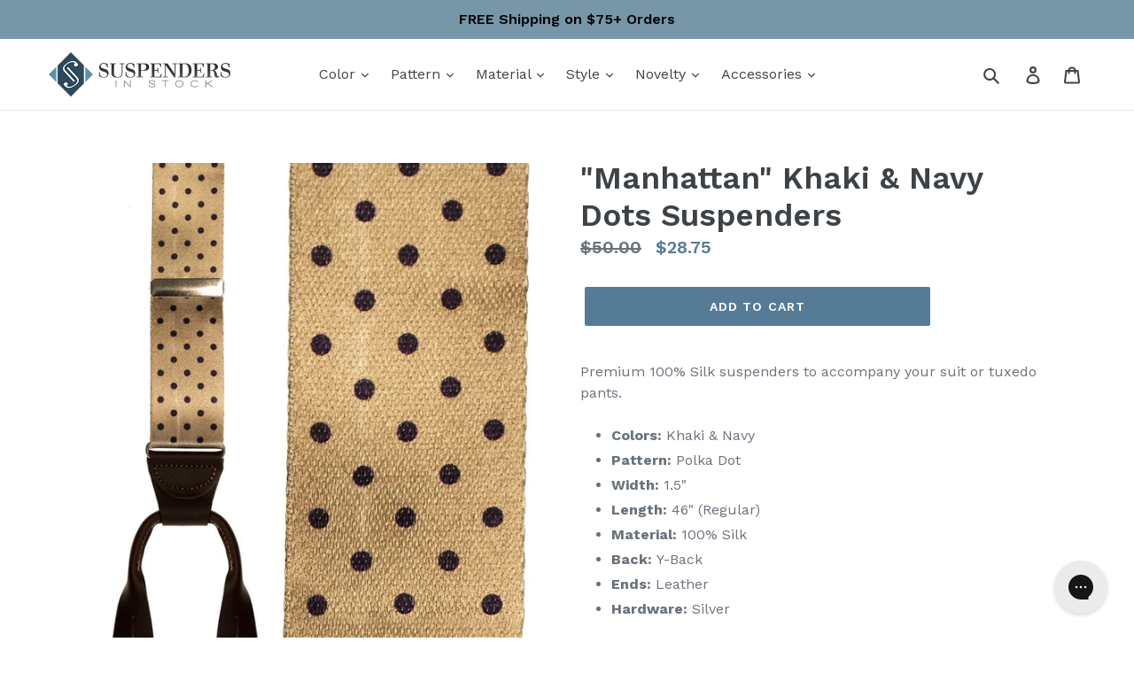

--- FILE ---
content_type: text/css
request_url: https://www.suspendersinstock.com/cdn/shop/t/9/assets/theme-styles.css?v=156312131501488552041661891421
body_size: 95
content:
.product-price__sale-label{display:none}.family-heading-box-bg .shg-box-content{margin-top:-10px}.family-heading-box .shogun-image-container{text-align:left}.family-heading-box,.family-brand-box{max-width:1250px;margin:0 auto}.family-head{min-height:213px;text-align:center;margin-top:70px}.family-head p:nth-child(1){font-size:53px;color:#757575;line-height:50px;margin-bottom:2px}.family-head p:nth-child(2){font-size:81px;color:#393a39;line-height:80px}.family-head p strong{font-weight:400!important;font-style:italic}.family-brands-box{border-bottom:1px solid #CCC;margin-bottom:25px!important}.fb_content{overflow:hidden;padding:0 20px 20px;font-family:Raleway,sans-serif;font-size:14px;color:#000;float:left}.fb_content_title{font-size:25px;color:#000;font-weight:500}.fb_content_text{font-weight:300}.fb_content_actions{font-weight:300;padding:20px 0 0}.fb_content a{font-weight:500;color:#628ea7}.fb_socials{display:inline-block;vertical-align:middle;margin:0 10px}@media (min-width: 280px) and (max-width: 680px){.family-brands-box .shogun-image-container img{padding-left:40px;padding-right:40px}.family-brands-box{margin-left:10px;margin-right:10px}.fb_content_title{font-size:18px;margin-top:10px}.family-head p:nth-child(1){font-size:23px;line-height:44px}.family-head p:nth-child(2){font-size:37px;line-height:30px}.family-heading-box-bg{background-color:transparent!important}}.custom-pre-footer{margin-top:20px;margin-bottom:0;padding-top:40px;padding-bottom:40px;min-height:50px;background-color:#666;clear:both}.custom-pre-footer .shogun-image-container{text-align:center;margin-top:7px;padding-bottom:20px}.custom-pre-footer .shogun-heading-component h3{color:#fff;font-weight:400;font-style:normal;font-size:46px!important;text-align:center;padding-top:20px}.payment-icons{margin-bottom:30px}.rm-link{color:#628ea7}.collection-description.rm-link-div{margin-top:5px;margin-bottom:25px;text-align:left;padding-left:15px}.template-collection .collection-description{margin-bottom:5px}.about-us-page,.reviews-page-txt{font-size:14px;color:#000;font-family:Open Sans,Helvetica Neue,Helvetica,Arial,sans-serif}.reviews-page-txt a{color:#006bb4}div#shopify-section-header .announcement-bar p.announcement-bar__message{color:#000}a#s-9803972d-37cb-48bd-bc13-a86aba0df5ee{color:#fff!important}div#s-ec08c90f-696b-48eb-8e56-64c1044015e3 .shogun-heading-component h3,div#s-29a9f47a-bc38-4ba3-9408-1eb3a34f721b .shg-rich-text p span span,div#s-925c8e46-9712-4a7a-a44a-cc029c17b62e .shogun-heading-component h1,header.collection-header .collection-hero .collection-hero__title-wrapper h1#bc-sf-filter-collection-header{background:#010101a6;padding:5px 10px;width:fit-content;display:initial}.template-collection .collection-description a#rm-link-more,div#hc-faq-content-wrapper .s4com-sub-heading .s4com-section-title,div#s-a98b7495-d3c6-4293-8ab2-bf43ead26068 .fb_content .fb_content_actions a{color:#0d6395}
/*# sourceMappingURL=/cdn/shop/t/9/assets/theme-styles.css.map?v=156312131501488552041661891421 */


--- FILE ---
content_type: text/javascript;charset=UTF-8
request_url: https://www.shopperapproved.com/product/10588/merchantfallback.js
body_size: 15654
content:

var sa_filename = '/var/www/releases/7546_49102e140f871151b67a71fe3ea626837b2abc3a/widgets/../cached/product/10588/merchantfallback.js';
//Cached 2026-01-21 02:06:36

var widget_css_s3 = "";loadStyle(widget_css_s3);

/*  */

var sa_new_surveys = 0;

var sa_msort = 'new';
var sa_productreverse = 'code';//[10588] - [merchantfallback]

var sa_write_review = 0;


function saLoadScript(src) {    
    var js = window.document.createElement('script');
    js.src = src; js.type = 'text/javascript';
    document.getElementsByTagName("head")[0].appendChild(js);
}  

if (typeof(dataToTrack) != 'undefined') {
    if (dataToTrack.index_of('_FR1') >= 0) {
        var sa_language = 'fra';
    };
};

if (typeof sa_language == 'undefined') {
    var sa_language = null;
} 
var default_lang = 'eng';


var langCall = false;
if (sa_language != null && sa_language != 'eng') {
    langCall = true;
    saLoadScript('//www.shopperapproved.com/widgets/TranslateLanguage.php?rtype=merchant&lang='+sa_language+'&siteid=10588');
} else {
    sa_language = default_lang; 
} 

var sa_hideCustomerLocation = false;

if (typeof(sa_product_reviews) == 'undefined') {
    var sa_product_reviews = {};
}
if (typeof(sa_product_reviews['new']) == 'undefined') {
    sa_product_reviews['new'] = {};
}

var tempreviews = [{"id":"207408494","name":"Matt D.","date":"18 Oct 2025","country":"US","state":"CA","city":null,"rating":"5.0","comments":"Good over all selection of suspenders and accessories . I found what I was looking for easily and checking out was super simple. My item was shipped right away and the delivery was fast. Thanks Suspenders In Stock!","heading":"","recommend":"","verified":true,"response":null,"resolution":false},{"id":"202777504","name":"CHARLES M.","date":"07 Jul 2025","country":"US","state":"Illinois","city":null,"rating":"5.0","comments":"absolutely seamless","heading":"","recommend":"","verified":true,"response":null,"resolution":false},{"id":"199458879","name":"Michael S.","date":"02 May 2025","country":"US","state":"Illinois","city":null,"rating":"4.0","comments":"Would have preferred to not pay for shipping :)","heading":"","recommend":"","verified":true,"response":null,"resolution":false},{"id":"196787378","name":"James M.","date":"04 Apr 2025","country":"US","state":"North Carolina","city":null,"rating":"5.0","comments":"Silk is the only way to go with braces.  The elastic ones bunch up your shirt. The prices here are great.  My only disappointment was no buttons came with the khaki set but the black set did have buttons.","heading":"","recommend":"","verified":true,"response":null,"resolution":false},{"id":"197090236","name":"Shaheb S.","date":"20 Mar 2025","country":"US","state":"Mississippi","city":null,"rating":"4.0","comments":"Good","heading":"","recommend":"","verified":true,"response":null,"resolution":false},{"id":"195511799","name":"Brandon M.","date":"13 Mar 2025","country":"US","state":"Illinois","city":null,"rating":"1.0","comments":"The product is made cheaply.  I thought I was purchasing suspenders made of silk and leather.  The marketing is misleading and I hate that I gave my money to this company.  Shame on you for making such a cheap product.","heading":"","recommend":"","verified":true,"response":null,"resolution":false},{"id":"193069204","name":"Aaron C.","date":"15 Jan 2025","country":"US","state":"Arizona","city":null,"rating":"5.0","comments":"Oi!","heading":"","recommend":"","verified":true,"response":null,"resolution":false},{"id":"192503629","name":"Brenda W.","date":"02 Jan 2025","country":"US","state":"Kansas","city":null,"rating":"5.0","comments":"Easy peasy found exactly what we were looking for.","heading":"","recommend":"","verified":true,"response":null,"resolution":false},{"id":"191680987","name":"Gabbie G.","date":"18 Dec 2024","country":"US","state":"Connecticut","city":null,"rating":"4.0","comments":"At first it made me select two suspenders instead of one and it took a while for be to be able to just pick one. Might have been a glitch since it all worked out in the end!","heading":"","recommend":"","verified":true,"response":null,"resolution":false},{"id":"187501151","name":"Leah S.","date":"22 Sep 2024","country":"US","state":"South Carolina","city":null,"rating":"5.0","comments":"Found what I was looking for!","heading":"","recommend":"","verified":true,"response":null,"resolution":false},{"id":"185673382","name":"Rashad C.","date":"27 Aug 2024","country":"US","state":"Arkansas","city":null,"rating":"5.0","comments":"N\/A","heading":"","recommend":"","verified":true,"response":null,"resolution":false,"custom":{"Company Choice":"For wedding","Product Choice":"For wedding"}},{"id":"183971447","name":"Bob S.","date":"24 Jul 2024","country":"US","state":"Massachusetts","city":null,"rating":"5.0","comments":"Nice and easy","heading":"","recommend":"","verified":true,"response":null,"resolution":false,"custom":{"Company Choice":"For specific color and design for a tie","Product Choice":"Exactly what I was looking for"}},{"id":"184162038","name":"britt B.","date":"17 Jul 2024","country":"US","state":"Kansas","city":null,"rating":"5.0","comments":"site is useful","heading":"","recommend":"","verified":true,"response":null,"resolution":false,"custom":{"Company Choice":"ordered before","Product Choice":"just like one I ordered two new colors"}},{"id":"183625601","name":"Eric J.","date":"15 Jul 2024","country":"US","state":"Georgia","city":null,"rating":"5.0","comments":"Suspendersinstock is my new and only place to buy suspenders. A wide selection, high quality, fast shipping and great prices!","heading":"","recommend":"","verified":true,"response":null,"resolution":false,"custom":{"Company Choice":"Price and selection","Product Choice":"Army vet and country boy"}},{"id":"183772416","name":"Alex","date":"08 Jul 2024","country":"US","state":"New York","city":null,"rating":"3.0","comments":"I updated my cart but ended up only purchasing one item. this is disappointing.","heading":"","recommend":"","verified":true,"response":null,"resolution":false},{"id":"183529269","name":"Sonny W.","date":"03 Jul 2024","country":"United States","state":null,"city":null,"rating":"5.0","comments":"So far so good","heading":"","recommend":"","verified":true,"response":null,"resolution":false},{"id":"176490211","name":"Donald N.","date":"21 Feb 2024","country":"United States","state":null,"city":null,"rating":"5.0","comments":"Everything went smoothly and no hangups.","heading":"","recommend":"","verified":true,"response":null,"resolution":false,"custom":{"Company Choice":"Realtree camo"}},{"id":"168108177","name":"A Reviewer","date":"12 Sep 2023","country":"United States","state":null,"city":null,"rating":"5.0","comments":"Easy to navigate and select the desired goods","heading":"","recommend":"","verified":true,"response":null,"resolution":false,"custom":{"Company Choice":"Good reviews by former\/current customers","Product Choice":"Classic design, proper materials and fair pricing."}},{"id":"166608469","name":"Linda","date":"28 Aug 2023","country":"United States","state":"","city":null,"rating":"5.0","comments":"Easy","heading":"","recommend":"","verified":true,"response":null,"resolution":false,"custom":{"Company Choice":"Quality","Product Choice":"Formal braces"}},{"id":"160510195","name":"Joe","date":"27 Apr 2023","country":"United States","state":null,"city":null,"rating":"5.0","comments":"Great products, easy to shop","heading":"","recommend":"","verified":true,"response":null,"resolution":false,"custom":{"Company Choice":"Web find","Product Choice":"Need for an upcoming event"}},{"id":"157442053","name":"Anthony T.","date":"04 Mar 2023","country":"United States","state":null,"city":null,"rating":"5.0","comments":"Great website that makes it very easy to get exactly what you\u2019re looking for.","heading":"","recommend":"","verified":true,"response":null,"resolution":false,"custom":{"Company Choice":"They offer a wide selection along with low prices.","Product Choice":"Great value."}},{"id":"156864805","name":"Christine","date":"23 Feb 2023","country":"United States","state":null,"city":null,"rating":"5.0","comments":"I found, and purchased,  exactly what I wanted very quickly.","heading":"","recommend":"","verified":true,"response":null,"resolution":false,"custom":{"Company Choice":"The selection of styles is excellent.","Product Choice":"They are for a Father and Daughter St. Patrick&#039;s Day costume."}},{"id":"147885352","name":"A Reviewer","date":"29 Sep 2022","country":"United States","state":null,"city":null,"rating":"5.0","comments":"Easy to find what I needed and quick process to purchase","heading":"","recommend":"","verified":true,"response":null,"resolution":false,"custom":{"Company Choice":"Had the style I was looking for"}},{"id":"144881539","name":"Neftali","date":"14 Aug 2022","country":"United States","state":null,"city":null,"rating":"5.0","comments":"Fast checkout","heading":"","recommend":"","verified":true,"response":null,"resolution":false,"custom":{"Company Choice":"Google search","Product Choice":"Like vintage Halloween style"}},{"id":"142316559","name":"JM S.","date":"14 Jul 2022","country":"United States","state":"MA","city":null,"rating":"4.0","comments":"only problem was when I tried to change my order from two to one I had to start over. Otherwise all went well, Thanks.","heading":"","recommend":"","verified":true,"response":null,"resolution":false},{"id":"141323955","name":"Len C.","date":"17 Jun 2022","country":"United States","state":null,"city":null,"rating":"4.0","comments":"quick","heading":"","recommend":"","verified":true,"response":null,"resolution":false},{"id":"140464221","name":"Marla L.","date":"04 Jun 2022","country":"United States","state":null,"city":null,"rating":"5.0","comments":"Easy!   Great selection.  Easy transactiom","heading":"","recommend":"","verified":true,"response":null,"resolution":false,"custom":{"Company Choice":"Purchased their suspenders before","Product Choice":"Fathers day presents"}},{"id":"137543911","name":"Klara","date":"26 Apr 2022","country":"United States","state":"AZ","city":null,"rating":"4.0","comments":"OK experience, just a bit disappointed that there was only one selection in the Marine Corps suspenders - no choice of colors or size. But they seem to be almost non-existent everywhere. Too bad.","heading":"","recommend":"","verified":true,"response":null,"resolution":false,"custom":{"Company Choice":"Desperation","Product Choice":"It's something I've been buying for years from the Suspender Store, but they don't carry them anymore."}},{"id":"137881888","name":"Camille K.","date":"22 Apr 2022","country":"United States","state":null,"city":null,"rating":"5.0","comments":"Easy found my item. Check out in a breeze","heading":"","recommend":"","verified":true,"response":null,"resolution":false,"custom":{"Company Choice":"Reasonable price!","Product Choice":"For father n Law!"}},{"id":"134739750","name":"Alan C.","date":"02 Mar 2022","country":"United States","state":null,"city":null,"rating":"4.0","comments":"Organize by style- clip,button etc. Pop with \u201c\u2014-just bought \u201c are terrible and detract from shopping","heading":"","recommend":"","verified":true,"response":null,"resolution":false,"custom":{"Company Choice":"Price","Product Choice":"Losing derri\u00e8re need support"}},{"id":"130466745","name":"mary L.","date":"30 Dec 2021","country":"United States","state":"NY","city":null,"rating":"5.0","comments":"none yet... waiting for product","heading":"","recommend":"","verified":true,"response":null,"resolution":false,"custom":{"Company Choice":"look like good quality & made in USA"}},{"id":"130716710","name":"James W.","date":"19 Dec 2021","country":"United States","state":null,"city":null,"rating":"5.0","comments":"Very easy","heading":"","recommend":"","verified":true,"response":null,"resolution":false},{"id":"127327132","name":"Robert P.","date":"25 Oct 2021","country":"United States","state":null,"city":null,"rating":"5.0","comments":"Great service","heading":"","recommend":"","verified":true,"response":null,"resolution":false,"custom":{"Company Choice":"Had what I want","Product Choice":"Right color, right price . Fast shipping"}},{"id":"126273422","name":"Bob S.","date":"13 Oct 2021","country":"United States","state":"","city":null,"rating":"5.0","comments":"Not sure how they do it, but all I had to do was confirm the order. My name, address and credit card info were already filled out. Scary!","heading":"","recommend":"","verified":true,"response":null,"resolution":false,"custom":{"Company Choice":"Google search turned up what I was looking for.","Product Choice":"I've been wearing this style suspender for over 20 years."}},{"id":"124878549","name":"brenda R.","date":"09 Sep 2021","country":"United States","state":null,"city":null,"rating":"5.0","comments":"they had what I was looking for","heading":"","recommend":"","verified":true,"response":null,"resolution":false},{"id":"122825358","name":"A Reviewer","date":"07 Aug 2021","country":"United States","state":null,"city":null,"rating":"5.0","comments":"Good","heading":"","recommend":"","verified":true,"response":null,"resolution":false},{"id":"120009463","name":"Marvin B.","date":"01 Jul 2021","country":"United States","state":"VA","city":null,"rating":"5.0","comments":"Well diagramed and easy to navigate","heading":"","recommend":"","verified":true,"response":null,"resolution":false,"custom":{"Company Choice":"Had what I wanted","Product Choice":"military service"}},{"id":"118801179","name":"Darlene Y.","date":"12 Jun 2021","country":"United States","state":"","city":null,"rating":"5.0","comments":"Pretty easy","heading":"","recommend":"","verified":true,"response":null,"resolution":false,"custom":{"Company Choice":"I need \"different\" type of suspenders","Product Choice":"For a photo shoot"}},{"id":"119070759","name":"Therese B.","date":"07 Jun 2021","country":"","state":null,"city":null,"rating":"5.0","comments":"It was easy and quick.  So thank you!","heading":"","recommend":"","verified":true,"response":null,"resolution":false,"custom":{"Company Choice":"It\u2019s for my husband who was a Marine.","Product Choice":"It\u2019s what I have been looking for."}},{"id":"118301542","name":"Vonda M.","date":"25 May 2021","country":"","state":null,"city":null,"rating":"5.0","comments":"Found exactly what I was looking for","heading":"","recommend":"","verified":true,"response":null,"resolution":false,"custom":{"Company Choice":"It had what my dad wanted","Product Choice":"My dad wanted some suspenders to replace his old ones with the Marine Corps emblem"}},{"id":"113954774","name":"Kelly P.","date":"06 Apr 2021","country":"United States","state":"FL","city":null,"rating":"5.0","comments":"Quick and easy, they had the item I had been looking for for quite awhile and been unable to find- and price was decent","heading":"","recommend":"","verified":true,"response":null,"resolution":false,"custom":{"Company Choice":"Had what I wanted","Product Choice":"My husband had these before and loved them"}},{"id":"106093755","name":"Karen","date":"06 Dec 2020","country":"","state":null,"city":null,"rating":"5.0","comments":"Fast and easy","heading":"","recommend":"","verified":true,"response":null,"resolution":false,"custom":{"Company Choice":"You are the only place I can find that has what I wanted in stock","Product Choice":"My husband wears the suspenders every day practically. He had two pair, one needs to be replaced."}},{"id":"101418831","name":"Steven A.","date":"12 Oct 2020","country":"","state":null,"city":null,"rating":"5.0","comments":"Great selection and very good information on styles and proper usage & suspended \u2018etiquette.\u2019 Will definitely be back from time to time!","heading":"","recommend":"","verified":true,"response":null,"resolution":false,"custom":{"Company Choice":"Internet seatch","Product Choice":"Quality and function"}},{"id":"98223311","name":"Sandra B.","date":"01 Sep 2020","country":"","state":null,"city":null,"rating":"5.0","comments":"Quick and easy.","heading":"","recommend":"","verified":true,"response":null,"resolution":false,"custom":{"Company Choice":"It was easier to use.","Product Choice":"My dad needs suspenders."}},{"id":"94423430","name":"Robert H.","date":"16 Jul 2020","country":"","state":null,"city":null,"rating":"3.0","comments":"Took repeated attempt to get website to respond\/advance through tabs to checkout. Very aggravating.","heading":"","recommend":"","verified":true,"response":null,"resolution":false},{"id":"93104612","name":"Roger M.","date":"09 Jul 2020","country":"United States","state":"MN","city":null,"rating":"5.0","comments":"Well pleased!","heading":"","recommend":"","verified":true,"response":null,"resolution":false},{"id":"93504883","name":"Jeanne F.","date":"04 Jul 2020","country":"","state":null,"city":null,"rating":"5.0","comments":"Quick, easy, good product description and reviews to aid in decision process.","heading":"","recommend":"","verified":true,"response":null,"resolution":false},{"id":"92202003","name":"Anthony C.","date":"18 Jun 2020","country":"","state":null,"city":null,"rating":"4.0","comments":"I wish the shipping cost was lower.  $9 for standard shipping is pretty steep.  I&#039;m only doing this because it&#039;s for my wedding!","heading":"","recommend":"","verified":true,"response":null,"resolution":false},{"id":"89680289","name":"Dotty","date":"29 May 2020","country":"United States","state":"MA","city":null,"rating":"5.0","comments":"Had both items that I wanted. Wish shipping info was shown when selecting item.","heading":"","recommend":"","verified":true,"response":null,"resolution":false},{"id":"89864149","name":"Barton D.","date":"20 May 2020","country":"","state":null,"city":null,"rating":"5.0","comments":"thanks","heading":"","recommend":"","verified":true,"response":null,"resolution":false},{"id":"86815704","name":"John V.","date":"15 Apr 2020","country":"","state":null,"city":null,"rating":"5.0","comments":"Great selection of suspenders.","heading":"","recommend":"","verified":true,"response":null,"resolution":false},{"id":"86512341","name":"A Reviewer","date":"11 Apr 2020","country":"","state":null,"city":null,"rating":"5.0","comments":"quick and easy, but shipping on a small item was not cheap","heading":"","recommend":"","verified":true,"response":null,"resolution":false},{"id":"83642466","name":"Debbie C.","date":"10 Mar 2020","country":"United States","state":"TX","city":null,"rating":"5.0","comments":"No issues with delivery and product is as described","heading":"","recommend":"","verified":true,"response":null,"resolution":false},{"id":"82939613","name":"Diane","date":"28 Feb 2020","country":"United States","state":"IN","city":null,"rating":"5.0","comments":"Fantastic","heading":"","recommend":"","verified":true,"response":null,"resolution":false},{"id":"81318544","name":"Pat M.","date":"27 Feb 2020","country":"United States","state":"IL","city":null,"rating":"5.0","comments":"Great service.  Suspenders are of excellent quality.","heading":"","recommend":"","verified":true,"response":null,"resolution":false},{"id":"82759568","name":"Peter C.","date":"15 Feb 2020","country":"","state":null,"city":null,"rating":"5.0","comments":"Easy ans convenient","heading":"","recommend":"","verified":true,"response":null,"resolution":false},{"id":"82573704","name":"Tim L.","date":"13 Feb 2020","country":"","state":null,"city":null,"rating":"5.0","comments":"Like the products and will have to see the final result once received.","heading":"","recommend":"","verified":true,"response":null,"resolution":false},{"id":"80987520","name":"Angela D.","date":"22 Jan 2020","country":"","state":null,"city":null,"rating":"5.0","comments":"Great experience wonderful products","heading":"","recommend":"","verified":true,"response":null,"resolution":false},{"id":"79113189","name":"BL","date":"28 Dec 2019","country":"United States","state":"","city":null,"rating":"5.0","comments":"I ordered the product. It arrived on time and then I sent it to a Veteran. He was extremely happy!","heading":"","recommend":"","verified":true,"response":null,"resolution":false},{"id":"79114505","name":"Richard V.","date":"19 Dec 2019","country":"","state":null,"city":null,"rating":"5.0","comments":"easy to do -- I like it -- Keep up the good work","heading":"","recommend":"","verified":true,"response":null,"resolution":false},{"id":"78176247","name":"Teresa T.","date":"16 Dec 2019","country":"United States","state":"CA","city":null,"rating":"5.0","comments":"You made my brother-in-laws day! Thank you","heading":"","recommend":"","verified":true,"response":null,"resolution":false},{"id":"77547398","name":"A Reviewer","date":"29 Nov 2019","country":"","state":null,"city":null,"rating":"5.0","comments":"Would love more novelty patterns or convert to clip from button style hardware.   Buying these for snow sport use","heading":"","recommend":"","verified":true,"response":null,"resolution":false},{"id":"74344762","name":"Karen B.","date":"19 Oct 2019","country":"United States","state":"NY","city":null,"rating":"5.0","comments":"Just what my husband needs!","heading":"","recommend":"","verified":true,"response":null,"resolution":false},{"id":"74394578","name":"Nelljean M.","date":"17 Oct 2019","country":"United States","state":"","city":null,"rating":"5.0","comments":"Easy! No problems. Fast!","heading":"","recommend":"","verified":true,"response":null,"resolution":false},{"id":"74284631","name":"A Reviewer","date":"05 Oct 2019","country":"","state":null,"city":null,"rating":"5.0","comments":"very simple and easy.","heading":"","recommend":"","verified":true,"response":null,"resolution":false},{"id":"72381032","name":"Megan B.","date":"13 Sep 2019","country":"United States","state":"","city":null,"rating":"5.0","comments":"Great options!","heading":"","recommend":"","verified":true,"response":null,"resolution":false},{"id":"72264489","name":"John","date":"09 Sep 2019","country":"United States","state":"","city":null,"rating":"5.0","comments":"Very Good! The suspenders are great! I plan on getting some more soon!","heading":"","recommend":"","verified":true,"response":null,"resolution":false},{"id":"70571016","name":"Daniel H.","date":"10 Aug 2019","country":"United States","state":"WA","city":null,"rating":"5.0","comments":"no comment","heading":"","recommend":"","verified":true,"response":null,"resolution":false},{"id":"70722861","name":"Alan W.","date":"03 Aug 2019","country":"","state":null,"city":null,"rating":"5.0","comments":"good.","heading":"","recommend":"","verified":true,"response":null,"resolution":false},{"id":"69574484","name":"Mike","date":"22 Jul 2019","country":"United States","state":"MO","city":null,"rating":"4.0","comments":"Many thanks for the quick heads up that the suspenders I had originally ordered were out of stock, and for the assistance choosing something else. I just wish the original order had been available.","heading":"","recommend":"","verified":true,"response":null,"resolution":false},{"id":"70012163","name":"A Reviewer","date":"21 Jul 2019","country":"","state":null,"city":null,"rating":"4.0","comments":"Wish there were more modeled pictures for colors","heading":"","recommend":"","verified":true,"response":null,"resolution":false},{"id":"68842893","name":"James C.","date":"07 Jul 2019","country":"United States","state":"NJ","city":null,"rating":"4.0","comments":"Suspender material was nice but for the price point could have been more premium & have some elasticity in the straps.","heading":"","recommend":"","verified":true,"response":null,"resolution":false},{"id":"68435294","name":"Thomas W.","date":"28 Jun 2019","country":"United States","state":"CO","city":null,"rating":"5.0","comments":"Good Service,thanks","heading":"","recommend":"","verified":true,"response":null,"resolution":false},{"id":"68133332","name":"A Reviewer","date":"12 Jun 2019","country":"","state":null,"city":null,"rating":"4.0","comments":"The only downside is not seeing shipping charge until the end. Otherwise-no issues.","heading":"","recommend":"","verified":true,"response":null,"resolution":false},{"id":"68050183","name":"John M.","date":"11 Jun 2019","country":"","state":null,"city":null,"rating":"5.0","comments":"Quick and easy.","heading":"","recommend":"","verified":true,"response":null,"resolution":false},{"id":"66620646","name":"DJ","date":"25 May 2019","country":"United States","state":"NJ","city":null,"rating":"5.0","comments":"This is the third time I&#039;ve ordered from this company. The site is easy to navigate, they have a super selection, and my order is always shipped very,very quickly.","heading":"","recommend":"","verified":true,"response":null,"resolution":false},{"id":"65794694","name":"Marjorie W.","date":"29 Apr 2019","country":"","state":null,"city":null,"rating":"5.0","comments":"Quick and easy","heading":"","recommend":"","verified":true,"response":null,"resolution":false},{"id":"64996979","name":"Al P.","date":"22 Apr 2019","country":"United States","state":"","city":null,"rating":"5.0","comments":"Easy and fast","heading":"","recommend":"","verified":true,"response":null,"resolution":false},{"id":"64415800","name":"John F.","date":"02 Apr 2019","country":"","state":null,"city":null,"rating":"5.0","comments":"Easy to use site","heading":"","recommend":"","verified":true,"response":null,"resolution":false},{"id":"64077139","name":"A Reviewer","date":"27 Mar 2019","country":"","state":null,"city":null,"rating":"5.0","comments":"perfect","heading":"","recommend":"","verified":true,"response":null,"resolution":false}];
sa_product_reviews['new'] = sa_product_reviews['new'] || {};
for (p in tempreviews) { sa_product_reviews['new'][p] = tempreviews[p]; }


var sa_foundrows = 1012;

var sa_total_found = 2246; 
var sa_siteid = 10588;
var sa_domain = 'suspendersinstock.com';
var sa_company_response = 'Response from suspendersinstock.com';
var sa_perlist = 80;
var sa_overall = 4.7;
var sa_percentage = '95';
var sa_graph = '9.10.93.420.1714';
var sa_percentage_desc = 'of customers that buy<br /> from this merchant give <br />them a 4 or 5-Star rating.';
var sa_showheader = 1;
var sa_merchantheader = "We're currently collecting product reviews for this item. In the meantime, here are some reviews from our past customers sharing their overall shopping experience. ";
var sa_rtype = 'merchant';
var sa_start_sort = 'new'; 
var sa_hasfeatured = true; 

if (typeof(sa_foundrows) != 'undefined') {
    sa_total_found = sa_foundrows;
    sa_foundrows = 1012;
}
else {
    var sa_foundrows = 1012;
}


var sa_css = '#shopper_review_page { box-sizing: content-box; } #shopper_review_page * { box-sizing: content-box; } #shopper_review_page div { line-height: 1.5em; vertical-align: top; } .product_review { padding: 30px 15px 30px 15px; border-bottom: #cccccc solid 1px; clear: both; } .merchant_review { max-width: inherit; } .product_review .stars { float: left; padding-bottom: 5px; } #product_just_stars .on { width: 20px; height: 19px; background-image: url(\'https://www.shopperapproved.com/page/images3_0/stars/star-full-sm.png\'); display: inline-block; } #product_just_stars .half { width: 20px; height: 19px; background-image: url(\'https://www.shopperapproved.com/page/images3_0/stars/star-half-sm.png\'); display: inline-block; } #product_just_stars .off { width: 20px; height: 19px; background-image: url(\'https://www.shopperapproved.com/page/images3_0/stars/star-empty-sm.png\'); display: none; } #sa_be_first { cursor: pointer; } .custom-answer .on { width: 20px; height: 19px; background-image: url(\'https://www.shopperapproved.com/page/images3_0/stars/star-full-sm.png\'); display: inline-block; } .custom-answer .off { width: 20px; height: 19px; background-image: url(\'https://www.shopperapproved.com/page/images3_0/stars/star-empty-sm.png\'); display: inline-block; } .custom_sum .on { width: 20px; height: 19px; background-image: url(\'https://www.shopperapproved.com/page/images3_0/stars/star-full-sm.png\'); display: inline-block; } .custom_sum .half { width: 20px; height: 19px; background-image: url(\'https://www.shopperapproved.com/page/images3_0/stars/star-half-sm.png\'); display: inline-block; } .custom_sum .off { width: 20px; height: 19px; background-image: url(\'https://www.shopperapproved.com/page/images3_0/stars/star-empty-sm.png\'); display: inline-block; } #product_just_stars.big .on { width: 25px; height: 24px; background-image: url(\'https://www.shopperapproved.com/page/images3_0/stars/star-full-md.png\'); display: inline-block; margin: 1px; } #product_just_stars.big .half { width: 25px; height: 24px; background-image: url(\'https://www.shopperapproved.com/page/images3_0/stars/star-half-md.png\'); display: inline-block; margin: 1px; } #product_just_stars.big .off { width: 25px; height: 24px; background-image: url(\'https://www.shopperapproved.com/page/images3_0/stars/star-empty-md.png\'); display: none; margin: 1px; } #product_just_stars.med21 .on { width: 20px; height: 19px; background-image: url(\'https://www.shopperapproved.com/page/images3_0/stars/star-full-sm.png\'); display: inline-block; } #product_just_stars.med21 .half { width: 20px; height: 19px; background-image: url(\'https://www.shopperapproved.com/page/images3_0/stars/star-half-sm.png\'); display: inline-block; } #product_just_stars.med21 .off { width: 20px; height: 19px; background-image: url(\'https://www.shopperapproved.com/page/images3_0/stars/star-empty-sm.png\'); display: none; } .ind_cnt { font-size: 9px; display: block; text-align: center; width: 100%; } /*.ind_cnt.low { display: none; }*/ .big .ind_cnt { width: 125px; } .product_review .stars .on { width: 20px; height: 19px; background-image: url(\'https://www.shopperapproved.com/page/images3_0/stars/star-full-sm.png\'); display: inline-block; } .product_review .stars .half { width: 20px; height: 19px; background-image: url(\'https://www.shopperapproved.com/page/images3_0/stars/star-half-sm.png\'); display: inline-block; } .product_review .stars .off { width: 20px; height: 19px; background-image: url(\'https://www.shopperapproved.com/page/images3_0/stars/star-empty-sm.png\'); display: inline-block; } .product_review .images { float: right; font-size: 12px; margin-right: 15px; } .product_review .images .recommend { padding-left: 16px; background: url(\'https://www.shopperapproved.com/page/images3_0/recommend-check.png\') no-repeat left center; float: right; padding-right: 16px; } .product_review .images .verified { padding-left: 16px; background: url(\'https://www.shopperapproved.com/page/images3_0/verifiedbuyer.png\') no-repeat left center; float: right; } .product_review .rheading { font-size: 15px; clear: both; font-weight: bold; padding-bottom: 10px; } .product_review .rproduct { font-size: 15px; clear: both; font-weight: bold; padding: 10px 0; } .product_review .info { font-size: 13px; color: #555555; clear: both; } .product_review .comments { font-size: 15px; padding-top: 10px; line-height: 1.5 !important; } #merchant_page label[for=\"sa_sort\"], #product_page label[for=\"sa_sort\"] { margin-left: 50px; margin-top: 10px; margin-right: 10px; } .custom_head { font-size: 15px; font-weight: bold; } .product_review .custom-question { font-size: 15px; padding-top: 10px; font-weight: bold; } .product_review .resolution-attempt { color: #32a9d1; padding: 10px 0 0 0; font-size: 10px; } .sa_response_header { font-size: 15px; font-weight: bold; padding: 10px 0 0 0; } .product_review .custom-answer { font-size: 15px; } #product_page .paging { padding: 15px 15px 30px 15px; height: 24px; } #merchant_page .paging { max-width: inherit; } #product_page .paging .sa_page { width: 24px; height: 24px; margin-right: 6px; background-color: white; border: #cccccc solid 1px; padding: 0; font-size: 10px; text-align: center; } #product_page .paging .arrow { font-weight: bold; color: #02669a; text-align: left; padding-left: 6px; } #product_page .paging .active { background-color: #eeeeee; } #product_page #sa_sort { display: inline; width: inherit; } #review_image { height: 40px; } #review_image .sa_logo { border: 0; margin-top: -60px; display: block; float: right; } #review_header { padding: 0 15px 15px 15px; border-bottom: #cccccc solid 1px; /*border-top: #cccccc solid 1px;*/ } #review_header div { line-height: 1em !important; } #review_header.hide_header div.overall { display: none; } #review_header.hide_header div.stars { display: none; } #review_header .block { display: block; height: 96px; float: left; text-align: center; margin-top: 15px; } #review_header .overall { width: 100px; color: white; } #review_header .overall .numbers { font-size: 32px; font-weight: bold; background-color: #cccccc; padding: 16px 0; float: none; margin: 0; } #review_header .overall .color5 { background-color: #019f17; } #review_header .overall .color4 { background-color: #789f01; } #review_header .overall .color3 { background-color: #cbb103; } #review_header .overall .color2 { background-color: #a3620a; } #review_header .overall .color1 { background-color: #790000; } #review_header .overall .outof { padding: 5px 0; font-size: 14px; background-color: #000; } .outof div { display:inline-block; vertical-align:middle; } #review_header .graph { width: 196px; margin-left: 15px; margin-top: 9px; } #review_header .stars { width: 135px; font-size: 22px; font-weight: bold; padding-top: 5px; } #review_header .stars .desc { padding-bottom: 6px; margin: 0 auto; } #review_header .stars .on { width: 25px; height: 24px; background-image: url(\'https://www.shopperapproved.com/page/images3_0/stars/star-full-md.png\'); display: inline-block; margin: 1px; } #review_header .stars .half { width: 25px; height: 24px; background-image: url(\'https://www.shopperapproved.com/page/images3_0/stars/star-half-md.png\'); display: inline-block; margin: 1px; } #review_header .percentage { width: 134px; margin-left: 38px; font-size: 12px; padding-top: 5px; } #review_header .percentage .numbers { font-size: 32px; font-weight: bold; padding-bottom: 5px; } .aggregatesum { width: 200px; } .aggregatesum .custom_sum { padding-bottom: 5px; } #custom_aggregate { padding: 0 15px 30px 15px; border-top: #cccccc solid 1px; margin-top: 10px; /*border-top: #cccccc solid 1px;*/ } #custom_aggregate .block { display: block; height: 110px; float: left; text-align: center; margin-top: 15px; width: 250px; } .pr_link { background-color: #0C6DA3; color: white; border: 0; font-size: 12px; padding: 2px 4px; margin-top: 11px; -moz-border-radius: 6px; -webkit-border-radius: 6px; -khtml-border-radius: 6px; border-radius: 6px; cursor: pointer; } .sa_product_start_survey #shopper_submit{ cursor: pointer; } .pr_bottom { margin-top: -50px; float: left; display: none; } .sa_media img { max-width: 200px; max-height: 200px; margin: 10px 20px; /*cursor: pointer;*/ } #sa_media_view { display: none; position: fixed; top: 20px; width: 100%; z-index: 10000; text-align: center; } #sa_media_view img { max-width: 80%; max-width: 80%; } #sa_media_background { position: fixed; left: 0; top: 0; width: 100%; height: 100%; z-index: 9999; background-color:#333333; display: none; opacity: 0.40; } .modalWindow { display: none; position: fixed; left: 50%; top: 20px; width: 600px; margin-left: -300px; background-color: white; padding: 10px; text-align: left; z-index: 10000; } .sa_loading_bg { background-position: center; background-repeat: no-repeat; background-image: url(//www.shopperapproved.com/account/images/loader.gif); } div#sa_review_paging br { display: none; } @media (max-width: 360px) { .product_review .images .recommend { float: none; padding-right: 0px; } .product_review .images .verified { float: none; } #review_image .sa_logo { margin-top: 0px; } } @media (max-width: 600px) { #review_header { text-align: center; } #review_header .percentage { margin-right: 38px; } #review_header .block { display: inline-block; float: none; } div#sa_review_paging br { display: block; } #review_image .sa_logo { margin-top: -60px !important; width: 160px; } }';
//version 

var lang_def = "eng";
var verify_txt_lang = {eng:'Verified Buyer', nld:'Geverifieerde Koper', esp:'Comprador Verificado', ger:'Verifizierte Käufer', fra:'Acheteur Vérifié', ita:'Acquirente Verificato'};
var sortoptions_eng = { 'high':'Highest to Lowest', 'new':'Newest to Oldest', 'old':'Oldest to Newest', 'low':'Lowest to Highest', 'featured':'Favorite Reviews'};
var sortoptions_ger = { 'high':'Absteigend', 'new':'Neueste zu ältesten', 'old':'Ältesten zu neueste', 'low':'Niedrig zu hoch', 'featured' : 'Ausgewählte Bewertungen'};
var writeProductReviewTxt = {
    "eng": "Write a review about this product",
    "nld": "Schrijf een recensie over dit product",
    "esp": "Escribe una reseña sobre este producto",
    "ger": "Schreiben Sie eine Bewertung zu diesem Produkt",
    "fra": "Écrivez un commentaire sur ce produit",
    "swe": "Skriv en recension om den här produkten",
    "ita": "Scrivi una recensione su questo prodotto",
    "rou": "Scrieți o recenzie despre acest produs",
    "spa": "Escriba una opinión acerca de este producto"
};

if (typeof(sa_language) != 'undefined'){
    if(sa_language !== null && sa_language !== '') {
        lang_def = sa_language;
    }
}

if (typeof(sa_product_image_src) == 'undefined') {
    var sa_product_image_src = null;
}

if (!Object.keys) {
  Object.keys = function(obj) {
    var keys = [];

    for (var i in obj) {
      if (obj.hasOwnProperty(i)) {
        keys.push(i);
      }
    }

    return keys;
  };
}

if (typeof(sa_static) == 'undefined')
    sa_static = false;
    
if (typeof(sa_products_count) == 'undefined') {
    sa_products_count = 3; // (typeof(sa_review_count) == 'undefined') ? 3 : sa_review_count;
}
    
if (typeof(sa_date_format) == 'undefined')
    sa_date_format = 'F j, Y';

sa_setCookie = function(c_name,value,exdays)
{
    var exdate=new Date();
    exdate.setDate(exdate.getDate() + exdays);
    var c_value=escape(value) + ((exdays==null) ? "" : "; expires="+exdate.toUTCString());
    document.cookie=c_name + "=" + c_value;
}

sa_getCookie = function(c_name)
{
    var i,x,y,ARRcookies=document.cookie.split(";");
    for (i=0;i<ARRcookies.length;i++)
    {
        x=ARRcookies[i].substr(0,ARRcookies[i].indexOf("="));
        y=ARRcookies[i].substr(ARRcookies[i].indexOf("=")+1);
        x=x.replace(/^\s+|\s+$/g,"");
        if (x===c_name)
        {
            return unescape(y);
        }
    }
    return null;
} 

var sa_index = 0;

function saLoadScript(src) { 
    var js = window.document.createElement("script"); 
    js.src = src; 
    js.type = "text/javascript"; 
    document.getElementsByTagName("head")[0].appendChild(js); 
}  

function loadStyle(css) {
    var sastyle = document.createElement('style');
    sastyle.type = 'text/css';
    
    if (typeof(sastyle.styleSheet) != 'undefined' && typeof(sastyle.styleSheet.cssText) != 'undefined') {
        sastyle.styleSheet.cssText = css;   
    }
    else {
        sastyle.innerHTML = css;    
    }
    document.getElementsByTagName('head')[0].appendChild(sastyle);
}


function formatDate(date, format) {
    date = Date.parse(date);
    date = new Date(date);
    var day = date.getDate();
    var year = date.getFullYear();
    var month = date.getMonth();
    
    var longmonth = ['January', 'February', 'March', 'April', 'May', 'June', 'July', 'August', 'September', 'October', 'November', 'December'];
    var shortmonth = ['Jan', 'Feb', 'Mar', 'Apr', 'May', 'Jun', 'Jul', 'Aug', 'Sep', 'Oct', 'Nov', 'Dec'];
    
    switch (format) {
        case 'm/d/Y':
            return sa_pad(month+1, 2) + '/' + sa_pad(day, 2) + '/' + year;
        case 'd/m/Y':
            return sa_pad(day, 2) + '/' + sa_pad(month+1, 2) + '/' + year; 
        case 'j M Y':
            return day + ' ' + shortmonth[month] + ' ' + year;
        case 'F j, Y':
            return longmonth[month] + ' ' + day + ', ' + year;   
    }  
}

function sa_pad(num, size) {
    var s = num+"";
    while (s.length < size) s = "0" + s;
    return s;
} 


function saStars(num) {
    var stars = '';
    
    for (var j=1; j<=5; j++) {
        if (num >= 0.75)
            stars += '<span class="on"></span>';
        else if (num >= 0.24)
            stars += '<span class="on half"></span>';
        else
            stars += '<span class="off"></span>';  
        num--;      
    }   
    return stars;  
}

function loadPagingEvents(sort) {
    if (typeof(sa_page) == 'undefined') {
        sa_page = 'product-page';
    }
    if (typeof(sa_host) == 'undefined') {
        sa_host = '//www.shopperapproved.com/';
    }
    
    saJQ('.sa_page').click( function () {
        var btn = this;
        if (saJQ('#review_header').length > 0) {
            saJQ('html, body').animate( { scrollTop: saJQ('#review_header').offset().top } );
        }
        saJQ('#product_page').toggleClass('sa_loading_bg', true);
        
        saJQ('#sa_review_section').animate({ opacity: 0 }, 300, function () {
            var pagematch = saJQ(btn).val().match(/([0-9]+)$/);
            var newpage = pagematch[1]-1;
            
            saOpenPage(newpage, sort);
            var flp = (parseInt(pagematch[1])+4)*sa_products_count;
            if (typeof(sa_product_reviews[sort][flp]) == 'undefined') {
                var jsp = Math.floor(flp/sa_perlist);
                var reverse = (typeof(sa_productreverse) == 'undefined') ? '' : '&reverse=' + sa_productreverse;
                // Adding actual productid in request url we set in widget code to load product reviews.
                var productId = (typeof(sa_product) != 'undefined') ? sa_product : sa_productid;
                saLoadScript(sa_host+'widgets/'+sa_page+'.php?siteid='+sa_siteid+'&productid='+productId+'&page='+jsp+'&sort='+sort+reverse+'&rtype='+sa_rtype);
            }
            
                
        });   
    });
    
    saJQ('#sa_sort').change( function () {
        if (saJQ('#review_header').length > 0) {
            saJQ('html, body').animate( { scrollTop: saJQ('#review_header').offset().top } );
        }
        saJQ('#product_page').toggleClass('sa_loading_bg', true);
        saJQ('#sa_review_section').animate({ opacity: 0 }, 300);
        sort = saJQ(this).val();
        var reverse = (typeof(sa_productreverse) == 'undefined') ? '' : '&reverse=' + sa_productreverse;
        // Adding actual productid in request url we set in widget code to load product reviews.
        var productId = (typeof(sa_product) != 'undefined') ? sa_product : sa_productid;
        sa_siteid = (typeof(sa_siteid) != 'undefined') ? sa_siteid : 0;
        sa_rtype = (typeof(sa_rtype) != 'undefined') ? sa_rtype : 'product';
        saLoadScript(sa_host+'widgets/'+sa_page+'.php?siteid='+sa_siteid+'&productid='+productId+'&page=0&sort='+sort+reverse+'&loadnow=1'+'&rtype='+sa_rtype);
    });
}




//http://weblogs.asp.net/joelvarty/archive/2009/05/07/load-jquery-dynamically.aspx
var jQueryScriptOutputted = false;
function initsaJQProductPage(restart) {
    
    function saPreparePage() {
        if (typeof(lightback) == 'undefined')
            var lightback = IsLight(saJQ('#review_image'));

        var anchor_link = 'review_header';
        if (typeof(sa_overall) !== undefined && sa_overall > 0) {
            var pairs = (lightback) ? 'values-'+sa_graph
                : 'values-'+sa_graph +'_dark-1';
            if (typeof(sa_barcolor) != 'undefined') {
                pairs += '_barscolor-' + sa_barcolor.replace(/#/g, ''); 
            }
            if (typeof(sa_options) != 'undefined' && sa_options['GraphNumbers'] === 'force') {
                pairs = 'shownumbers_' + pairs;
            }
            
            var graph = '//www.shopperapproved.com/custom/'+pairs+'/gold-bars.png';
                
            var colorsclass = 'color' + Math.round(sa_overall);
            var html = '';
            
            if (typeof(sa_merchantheader) !== undefined && sa_merchantheader !== '') {
                html += '<div class="merchantheader">'+sa_merchantheader+'</div>';
            }
            var graph_img_attrs = '';
            if ( sa_siteid === 16271 ) { // <- weldental.com
                graph_img_attrs = 'width="200" height="100"';
            }

            if (sa_showheader) {
                html += '<div class="overall block"><div class="numbers '+colorsclass+'">' + sa_overall + '</div>'
                    + '<div class="outof"><div>Out of 5.0</div></div></div>';
                html += '<img class="graph block" alt="A graph showing this site\'s review totals." src="'+graph+'" ' + graph_img_attrs + '/>';
                html += '<div class="stars block"><div class="desc">Overall Rating</div>';
            }
                
            html += saStars(sa_overall);
            html += '</div>';
            if (sa_showheader) {                 
                html += '<div class="percentage block"><div class="numbers">' + sa_percentage + '%</div>'
                    + sa_percentage_desc + '</div>';

                if (typeof(sa_custom_ag) != 'undefined') {
                    var inblock = 0;
                    html += '<div class="aggregatesum block">';
                    for (var q in sa_custom_ag) {
                        if (sa_custom_ag[q]['average']) {
                            html += '<div class="custom_sum"><div class="custom_head">' + q + '</div>'
                                + saStars(sa_custom_ag[q]['average']) + '</div>';
                        }
                        inblock++;
                        if (inblock === 3) {
                            html += '</div><div class="aggregatesum block">';
                            inblock = 0;
                        }                    
                    }
                    html += '</div>';
                }
                                                           
            }
            html += '<div style="clear:both;">';
            var product_review_txt = typeof( writeProductReviewTxt[ lang_def ] ) != 'undefined' ? writeProductReviewTxt[ lang_def ] : 'Write a review about this product';
            if(sa_siteid === 28349){
                product_review_txt = "Write a review about this tour";
            }

            // #newSurveys only include new product review widget if new surveys are activated.
            if (typeof(sa_new_surveys) != 'undefined' && sa_new_surveys) {
                if (typeof(sa_write_review) != 'undefined' && sa_write_review
                    && typeof(sa_product_desc) != 'undefined' && sa_product_desc
                    && typeof(sa_product) != 'undefined' && sa_product) {
                    html += '<input class="pr_link sa_pr_widget_link" type="button" value="' + product_review_txt + ' &#9654;" />';
                }
            } else {
                if (typeof(sa_product_desc) != 'undefined' && sa_product_desc
                    && (typeof(sa_write_review) == 'undefined' || sa_write_review > 0) ) {
                    html += '<input class="pr_link" type="button" onclick="ReviewProduct(sa_productid, sa_product_desc, sa_product_image_src);" value="'+product_review_txt+' &#9654;" />';
                }
            }

            html += '</div>';
                            
            if (!sa_showheader && sa_overall < 4) {
                saJQ('#review_header').addClass('hide_header');    
            }
            html += '<div id="sa_media_view"></div><div id="sa_media_background"></div>';
            
            if (typeof(sa_custom_ag) != 'undefined') {
                html += '<div id="custom_aggregate">';
                for (var q in sa_custom_ag) {
                    html += '<div class="custom_graph block"><div class="custom_head">' + q + '</div>'
                        + '<img alt="" src="//www.shopperapproved.com/backend/custom-images/gold-bars.php?'+sa_custom_ag[q]['graph']+'" /></div>';
                }
                html += '<div style="clear: both;"></div>';
            }
            
            
            saJQ('#review_header').html(html);              
            
            anchor_link = 'review_header';
        }
        
        if (typeof(sa_overall) !== undefined && sa_overall > 0) {
            var smallstars = saStars(sa_overall);

            var rng = 'high';
            if (sa_foundrows < 10) {
                rng = 'low';
            }
            else if (sa_foundrows < 50) {
                rng = 'med';
            }
                
            var reviewcntdesc = (sa_foundrows == 1) ? '1 <span class="ind_cnt_desc">review</span>' : sa_foundrows + ' <span class="ind_cnt_desc">reviews</span>';
            
            var anchordiv = (document.getElementById('shopperapproved_div') == null)
                ? anchor_link : 'shopperapproved_div';
            
            smallstars += '<span class="ind_cnt '+rng+'">'
                + '<a class="sa_jump_to_reviews" href="#'+anchordiv+'">' + reviewcntdesc + '</a></span>';
            
            if (sa_rtype === 'product') {
                saJQ('#product_just_stars,[id="product_just_stars"]').html(smallstars);
            }
            saJQ('.shopperapproved_product_summary').show();
        }
        if (typeof(sa_befirst) != 'undefined') {
            var befirst = '<img id="sa_be_first" src="'+sa_befirst+'" onclick="ReviewProduct(sa_productid, sa_product_desc, sa_product_image_src);" />';
            saJQ('#product_just_stars,[id="product_just_stars"]').html(befirst);    
        }   
        
        var image = (lightback) 
            ? '//www.shopperapproved.com/widgets/images/widgetfooter-darklogo-'+lang_def+'.png'
            : '//www.shopperapproved.com/widgets/images/widgetfooter-whitelogo-'+lang_def+'.png';

        if ((typeof(sa_id) != 'undefined' && sa_id === 28524) || (typeof(sa_siteid) != 'undefined' && sa_siteid === 28524)) {
            image = '//www.shopperapproved.com/widgets/images/widgetfooter-darklogo-eng-colorized.png';
        }
        
        saJQ('#review_image').find('a').html('<img class="sa_logo" src="'+image+'" alt="Shopper Approved" />');
        if (saJQ('#product_page').width() < 380) {
            saJQ('.sa_logo').css('margin-top', 0);    
        }
        
        if (typeof(shopperApprovedReady) == 'function') {
            shopperApprovedReady();    
        }
        
        if (typeof(sa_product_desc) != 'undefined' && sa_product_desc) {
            if (typeof(sa_overall) !== undefined && sa_overall > 0 && sa_rtype === 'product')
                saJQ('.write_review_extra').show();
            else
                saJQ('.write_review_extra').not('.sa_hide_empty').show();
           
            saJQ('.write_review_extra').click( function () {
                ReviewProduct(sa_productid, sa_product_desc, sa_product_image_src);    
            });
        }
        
        
        saJQ('.sa_jump_to_reviews').click(function(e) {
                var target = saJQ('#product_page');
                if (typeof(jump_to_shopperapproved) == 'function') {
                    jump_to_shopperapproved();    
                }
                else if (target.length) {
                    var targetOffset = target.offset().top;
                    saJQ('html,body')
                    .animate({scrollTop: targetOffset - 200}, 1000);
                    e.preventDefault();                    
                }
                
                return false;
          });
          
        /*saJQ('.sa_media img').click( function () {
            saJQ('#sa_media_view').html('<img src="'+saJQ(this).prop('src')+'" />');
            saJQ('#sa_media_background').fadeIn(300, function () {
                saJQ('#sa_media_view').fadeIn(300);    
            });        
        });*/
        
        saJQ('#sa_media_background').click( function () {
            saJQ('#sa_media_view').fadeOut(300, function () {
                saJQ('#sa_media_background').fadeOut(300);    
            });    
        });

    }
    
    if (typeof(restart) === 'undefined')
        restart = false;
    
    //if the jQuery object isn't available
    if (typeof(saJQ) == 'undefined') {

        if (! jQueryScriptOutputted) {
            //only output the script once..
            jQueryScriptOutputted = true;

            //output the script (load it from google api)
            var js = window.document.createElement('script');
            //jquery migration
            typeof(sa_jq_host) == 'undefined' ? sa_jq_host = 'www.shopperapproved.com': sa_jq_host;
            js.src = "//"+sa_jq_host+"/page/js/jquery.noconflict.js";
            // js.src = "//www.shopperapproved.com/page/js/jquery.noconflict.js";
            js.type = 'text/javascript'; 
            document.getElementsByTagName("head")[0].appendChild(js);
        }
        setTimeout(initsaJQProductPage, 50);
    } else {
        
        var sa_started = false;
        function shopperApprovedLoad(sa_start_sort) {
            
            if (sa_started) return false; 
            if (typeof(sa_html_data) != 'undefined') {
                loadPagingEvents(sa_start_sort);
            }
            else {            
                           
                sa_started = true;
                saOpenPage(0, sa_start_sort);  
                saPreparePage();

                if (typeof(sa_popup_src) != 'undefined' && 
                    typeof(sa_product_desc) != 'undefined' && sa_product_desc && 
                    (typeof(sa_write_review) != 'undefined' && sa_write_review > 0) ) {
                        
                    saLoadScript(sa_popup_src);
                } 
            }     
        }
        
        saJQ(document).ready( function() {
            shopperApprovedLoad(sa_start_sort);    
        });
        saJQ(window).on('load',function() {
            shopperApprovedLoad(sa_start_sort)
        });
        
        if (saJQ('#product_page').length > 0) {
            shopperApprovedLoad(sa_start_sort); //Try it immediately.   
        }
        
        
    }

    if ((typeof(langCall) != 'undefined' && langCall) || (typeof(default_lang) != 'undefined' && default_lang !== 'eng')) {
        //translation script
        var timeOut = typeof(langCall) != 'undefined' && langCall ? 2500 : 500;

        setTimeout(function() {
            if (typeof(sa_lang) != 'undefined') {
                if (typeof(sa_percentage) == 'undefined') {
                    sa_percentage = 0;
                }
                var pertxt = '';
                saJQ('.outof div').html(sa_lang.outof)
                saJQ('.stars .desc').html(sa_lang.overall)
                pertxt += '<div class="numbers">' + sa_percentage + '%</div>'
                    + sa_lang.percentage + '</div>';
                saJQ('.percentage ').html(pertxt);
                if (saJQ(".merchantheader")[0]){
                    saJQ(".merchantheader").html(sa_lang.merchantheader)
                }
                if (saJQ("label[for='sa_sort']")[0] && sa_lang.DisplayOptions){
                    saJQ("label[for='sa_sort']").text(sa_lang.DisplayOptions)
                }
                if (saJQ("#sa_sort option[value='high']") && sa_lang.HighestToLowest){
                    saJQ("#sa_sort option[value='high']").text(sa_lang.HighestToLowest)
                }
                if (saJQ("#sa_sort option[value='low']") && sa_lang.LowestToHighest){
                    saJQ("#sa_sort option[value='low']").text(sa_lang.LowestToHighest)
                }
                if (saJQ("#sa_sort option[value='new']") && sa_lang.NewestToOldest){
                    saJQ("#sa_sort option[value='new']").text(sa_lang.NewestToOldest)
                }
                if (saJQ("#sa_sort option[value='old']") && sa_lang.OldestToNewest){
                    saJQ("#sa_sort option[value='old']").text(sa_lang.OldestToNewest)
                }
                if (saJQ("#sa_sort option[value='featured']") && sa_lang.FavoriteReviews){
                    saJQ("#sa_sort option[value='featured']").text(sa_lang.FavoriteReviews)
                }
                if (saJQ(".sa_jump_to_reviews")[0] && sa_lang.Reviews && sa_lang.Review) {
                    saJQ(".sa_jump_to_reviews").each(function () {
                        var reviewCount = saJQ(this).text().match(/\d+/);
                        saJQ(this).find('.ind_cnt_desc').text(sa_lang.Reviews);
                    });
                }
                if (saJQ(".saReviewsJump")[0] && sa_lang.Reviews && sa_lang.Review) {
                    saJQ(".saReviewsJump").each(function () {
                        var reviewCount = saJQ(this).text().match(/\d+/);
                        saJQ(this).find('.ind_cnt_desc').text(sa_lang.Reviews);
                    });
                }
            }
        }, timeOut);

    }
    
} 




function IsLight(elem){
    if (typeof(lightback) != 'undefined') return lightback;
    
    return true; 
    //Too many are failing...
    
    if (saJQ(elem).length == 0) return;
    
    var r,b,g,hsp;
    
    var bgColor = "";
    while(saJQ(elem).prop('tagName').toLowerCase() != "html") {
        bgColor = saJQ(elem).css("background-color");
        if(bgColor != "rgba(0, 0, 0, 0)" && bgColor != "transparent")
            break;
        elem = saJQ(elem).parent();
    }
    
    if (bgColor == "transparent") return true;
    
    a = bgColor;

    if (a.match(/^rgb/)) {
        a = a.match(/^rgba?\((\d+),\s*(\d+),\s*(\d+)(?:,\s*(\d+(?:\.\d+)?))?\)$/);
        r = a[1];
        b = a[2];
        g = a[3];
    } else {
        a = +("0x" + a.slice(1).replace( // thanks to jed : http://gist.github.com/983661
        a.length < 5 && /./g, '$&$&'
        )
        );
        r = a >> 16;
        b = a >> 8 & 255;
        g = a & 255;
    }
    hsp = Math.sqrt( // HSP equation from http://alienryderflex.com/hsp.html
        0.299 * (r * r) +
        0.587 * (g * g) +
        0.114 * (b * b)
        );
    return (hsp>127.5);
}



function saOpenPage(page, sort)
{ 
    if (typeof(sa_custom_content) != 'undefined' && typeof(saOpenPageCustom) == 'function') {
        return saOpenPageCustom(page, sort);   
    }
   
    var html = '';
    var start = page * sa_products_count;
    for (var i=0; i<sa_products_count; i++) {
        var index = start+i;
        if (index >= sa_foundrows || index >= Object.keys(sa_product_reviews[sort]).length) break;
        
        var review = sa_product_reviews[sort][index];
        //Should customer location be hidden from Review Page Widget
        if (typeof sa_hideCustomerLocation !== 'undefined' && sa_hideCustomerLocation) {
            var location = '';
        } else {
            if (review['state'] && review['country']) {
                var location = '(' + review['state'] + ', ' + review['country'] + ')';
            } else if (review['state']) {
                var location = '(' + review['state'] + ')';
            } else if (review['country']) {
                var location = '(' + review['country'] + ')';
            } else {
                var location = '';
            }
        }
            
        html += '<div class="product_review">';
        html += '<div class="main-questions">';
        if (typeof(review['product']) != 'undefined' && review['product'] != '' && sa_siteid != 23791 && sa_siteid != 29632)
            html += '<div class="rproduct">'+decodeURIComponent(encodeURIComponent(review['product']))+'</div>';
        
        html += '<div class="rating"><div class="stars">'; 
        
        html += saStars(review['rating']);
        
        html += '</div><div class="images">';
        var Verified_txt = "Verified Buyer";
        if(sa_siteid == 28349){
            Verified_txt = "Verified Customer";
        }
        if (review['verified']) {
            html += '<div class="verified">'+verify_txt_lang[lang_def]+'</div>';
        }
        if (review['recommend']) {
            html += '<div class="recommend">' + decodeURIComponent(encodeURIComponent(review['recommend'])) + '</div>';
        }
        
        html += '</div></div>';
        if (review['heading'] != '' && typeof(safetySignSites) != 'undefined' && !safetySignSites.includes(sa_siteid)) {
            html += '<div class="rheading">' + decodeURIComponent(encodeURIComponent(review['heading'])) + '</div>';
        } else if( typeof(safetySignSites) != 'undefined' &&safetySignSites.includes(sa_siteid) && typeof(sa_product_desc) != 'undefined'){
            if (review['custom'] && Object.keys(review['custom']).length > 0) {
                html += '<div class="custom-questions">';
                var cQ = "";
                for (var cquestion in review['custom']) {
                    if(cquestion == "size"){
                        cQ = decodeURIComponent(encodeURIComponent(review['custom'][cquestion]));
                    } else if(cquestion == "material") {
                        cQ = cQ  + '&nbsp | &nbsp' + decodeURIComponent(encodeURIComponent(review['custom'][cquestion]));
                    }
                }
                html += '<br><div class="custom-question" style="font-size: 13px;">' + cQ + '</div>';
                html += '</div>';
            }
        }

        if (typeof(review['product']) != 'undefined' && review['product'] != '' && (sa_siteid == 23791 || sa_siteid == 29632))
            html += '<div class="rheading" style="padding-top: 0px;padding-bottom: 0px;">' + decodeURIComponent(encodeURIComponent(review['product'])) + '</div>';

        html += '<div class="info" style="margin-top: 10px;">'+formatDate(review['date'], sa_date_format)+' by '
                + '<span class="name">'+decodeURIComponent(encodeURIComponent(review['name']))+'</span>';
                
        if (review['info']) {
            html += '<span class="extrainfo">';
            for (var infoi=0; infoi<review['info'].length; infoi++) {
                html += ', ' + review['info'][infoi];
            }
            html += '</span>';
        }
                
        html += ' ' + location + '</div>'
            + '<div class="comments">&ldquo;'+decodeURIComponent(decodeHtmlStringAndReplaceNonCharacters( encodeURIComponent( review['comments'] ) ))+'&rdquo;</div>';
        
        html += '</div>';
            
        if ( typeof(safetySignSites) != 'undefined' && !safetySignSites.includes(sa_siteid) && review['custom'] && Object.keys(review['custom']).length > 0) {
            html += '<div class="custom-questions">';
            for (var question in review['custom']) {
                html += '<div class="custom-question">' + question + '</div><div class="custom-answer">' + decodeURIComponent(encodeURIComponent(review['custom'][question])) + '</div>';
            }
            html += '</div>';
        }  
        
        if (review['media']) {
            if (typeof(sa_host) == 'undefined') {
                sa_host = '//www.shopperapproved.com/';
            }
            html += '<div class="sa_media">';
            for (var j=0, end = review['media'].length; j<end; j++) {
                html += '<a target="_blank" href="' + sa_host + 'widgets/product-image.php?mediaid='+review['media'][j]+'"><img src="' + sa_host + 'widgets/product-image.php?mediaid='+review['media'][j]+'" alt="Reviewer Uploaded Image" /></a>';
            }
            html += '</div>';
        }
        
        if (review['resolution']) {
            html += '<div class="resolution-attempt">'+sa_domain+' tried to help this customer via the Shopper Approved '
                + ' Customer Resolution Center, but the customer did not respond to the assistance provided.</div>';
        }  
        if (review['response']) {
            html += '<div class="sa_response_header">'+sa_company_response+':</div>'
                + '<div class="sa_response">'+ decodeURIComponent(encodeURIComponent(review['response'])) +'</div>';
        }
        html += '<div class="end_placeholder"></div>';  
             
        html += '</div>';   
    }
    var reviewhtml = html;
    
    //Start paging
    html = '';
    
    if (sa_foundrows > sa_products_count)
    {
    
        if (page > 1) {
            j = page-1;
            html += '<input type="button" class="sa_page arrow" value=" &#9666;      '+page+'" />';
        }
                
        for (var j=page; j<page+3; j++) {
            var activepage = (page == j-1) ? 'active' : '';
            if (j > 0 && (j-1) * sa_products_count < sa_foundrows)
                html += '<input type="button" class="sa_page '+activepage+'" value="'+j+'" />';
        } 
        if (page == 0 && 2 * sa_products_count < sa_foundrows)
            html += '<input type="button" class="sa_page" value="3" />'; 
        if ((page+2) * sa_products_count < sa_foundrows) {
            //j = Math.ceil(sa_foundrows / sa_products_count);
            j = page+2;
            html += '<input type="button" class="sa_page arrow" value=" &#9656;       '+j+'" />';
        }   
        
    }
    // sortoptions updates according to language selected.
    var sortoptions = [];
    if(lang_def === 'ger'){
        sortoptions = sortoptions_ger;
    } else {
        sortoptions = sortoptions_eng;
    }
    if (typeof(sa_rtype) != 'undefined' && sa_rtype === 'merchant' && (typeof(sa_hasfeatured) == null || sa_hasfeatured)) {
        if(lang_def === 'ger'){
            sortoptions['featured'] = 'Ausgewählte Rezensionen';
        } else {
            sortoptions['featured'] = 'Favorite Reviews';
        }
    }
    html += '<br><label for="sa_sort">Display Options</label><select id="sa_sort" title="Sort Reviews" ><option value="" disabled style="display: none;">Sort Reviews</option>'; //So it doesn't get caught in yahoo validation
    for (let r in sortoptions) {
        let s = '';
        if (typeof(sa_rtype) != 'undefined' && sa_rtype === 'product' && typeof (sort) !== "undefined" && r === sort) {
            s = 'selected="selected"';
        } else if (typeof(sa_rtype) != 'undefined' && sa_rtype === 'merchant' && typeof (sa_msort) !== "undefined" && r === sa_msort) {
            s = 'selected="selected"';
        }
        html += '<option value="'+r+'" '+s+'>'+sortoptions[r]+'</option>';
    }
    html += '</select>';
	//added this button to increase number of back links for google indexing
    var reviewLink = saJQ('#review_image a').attr('href');
    if(typeof reviewLink == "undefined" || reviewLink === ""){
        reviewLink = "https://www.shopperapproved.com/reviews/ "+sa_domain+"/";
    }
    //if (typeof(sa_rtype) != 'undefined' && sa_rtype == 'merchant') {
      //  html += '<a href="' + reviewLink + '" target="_blank" style="color: black;font-size: 12px;text-decoration: none; margin-left: 6px;">All Reviews</a>';
    //}

    var pagehtml = html;
    
    
    
    var rnd = Math.random();
    if (typeof(first) != 'undefined') {
        var sa_reviews = saJQ('.sa_review');
    }
    else {
         var sa_reviews = saJQ('.shopperapproved_widget .sa_review');
         if (sa_reviews.length == 0)
            sa_reviews = saJQ('.sa_review'); 
         else
            sa_reviews = saJQ(sa_reviews).not('.sa_static .sa_review');
    } 
    
    if (saJQ('#sa_review_section').length === 0) {
        html = (typeof(sa_paging_first) == 'undefined' || !sa_paging_first)
            ? '<div id="sa_review_section">' + reviewhtml + '</div><div id="sa_review_paging" class="paging">' + pagehtml + '</div>'
            : '<div id="sa_review_paging" class="paging">' + pagehtml + '</div><div id="sa_review_section">' + reviewhtml + '</div>';
        
        //Load for first time.
        saJQ('#product_page').toggleClass('sa_loading_bg', false);
        saJQ('#product_page').html(html).animate({ opacity: 1 },300, function () { 
            saJQ('#sa_review_section').css('minHeight', saJQ(this).height());
            loadPagingEvents(sort);
            
        }); 
    }
    else {
        saJQ('#product_page').toggleClass('sa_loading_bg', false);
        saJQ('#sa_review_section').html(reviewhtml).animate({ opacity: 1 },300, function () { 
            saJQ('#sa_review_paging').html(pagehtml);   
            loadPagingEvents(sort);                
        }); 
         
    }
        
}

if (document.URL.indexOf('shopperapproved_watch') > 0 || sa_getCookie('shopperapproved_watch') === 'debug') {
    sa_setCookie('shopperapproved_watch', 'debug');
    saLoadScript('//www.shopperapproved.com/widgets/watch-page.php?siteid='+sa_siteid+'&productid='+sa_productid);
}
else if (document.URL.indexOf('shopperapproved_staging') > 0 || sa_getCookie('shopperapproved_staging') === 'debug') {
    sa_setCookie('shopperapproved_staging', 'debug');
    saLoadScript('//staging.shopperapproved.com/widgets/watch-page.php?siteid='+sa_siteid+'&productid='+sa_productid);
}

if (typeof(sa_cached) == 'undefined') {
    sa_cached = '1';
}
else {
    sa_cached = (sa_cached) ? '1' : '0';
}

if (typeof(shopper_setup) != 'undefined') {
    var code = '';
    document.body.onkeypress = function (evt) {
        evt = evt || window.event;
        code += String.fromCharCode(evt.keyCode).toLowerCase();
        if (code.indexOf(shopper_secret) >= 0) {
            code = '';
            if (shopper_setup && sa_getCookie('shopper_setup_' + sa_siteid) !== 'test') {
                alert('Entering developer mode.');
                sa_setCookie('shopper_setup_' + sa_siteid, 'test', 7);
                shopper_setup = false;
                sa_enter_code(); 
            }
            else {
                alert('Leaving developer mode.');
                sa_setCookie('shopper_setup_' + sa_siteid, '', 7);
                shopper_setup = true;    
            }
        }    
    }
    
    if (!shopper_setup || sa_getCookie('shopper_setup_' + sa_siteid) === 'test') {
        sa_enter_code();    
    }                
} 
else {
    sa_enter_code();    
} 

function sa_enter_code() {
    if (typeof(sa_suppress_style) == 'undefined') {
        loadStyle(sa_css);
    }
    initsaJQProductPage();
}


//decode non charcters like &amp; &lt etc and then display in widget.

function decodeHtmlStringAndReplaceNonCharacters(s) {
    return s.replace(/&amp;/g, '&').replace(/&lt;/g, '<').replace(/&quot;/g, '"');
}
var sa_host = '//www.shopperapproved.com/';


/* static test */



--- FILE ---
content_type: text/javascript;charset=UTF-8
request_url: https://www.shopperapproved.com/product/10588/[PRODUCT%20ID].js
body_size: 183
content:

/*
Array
(
    [requested_url] => /product/10588/[PRODUCT%20ID].js
    [key] => PRODUCTID
)

*/

//Write to /var/www/releases/7546_49102e140f871151b67a71fe3ea626837b2abc3a/widgets/../cached/product/10588/[PRODUCT%20ID].js
var sa_cached = false;

var sa_filename = '/var/www/releases/7546_49102e140f871151b67a71fe3ea626837b2abc3a/widgets/../cached/product/10588/[PRODUCT%20ID].js';
//Cached 2026-01-20 23:39:40


var sa_productid = 'PRODUCTID';
var sa_product_desc = '';

(function(w,d,t,f,s,a){s=d.createElement(t),
a=d.getElementsByTagName(t)[0];s.async=1;s.src=f;a.parentNode.insertBefore(s,a)
})(window,document,'script','//www.shopperapproved.com/product/10588/merchantfallback.js');

